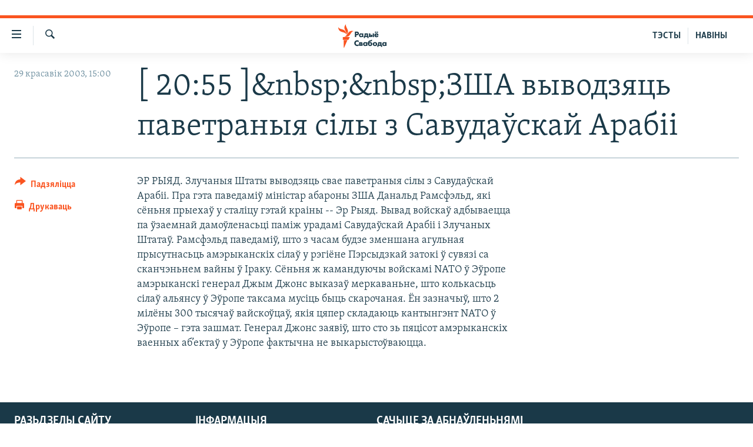

--- FILE ---
content_type: image/svg+xml
request_url: https://www.svaboda.org/Content/responsive/RFE/be-BY/img/logo.svg
body_size: 1981
content:
<?xml version="1.0" encoding="UTF-8"?>
<svg id="belarussian" xmlns="http://www.w3.org/2000/svg" viewBox="0 0 205.38 80">
  <defs>
    <style>
      .cls-1 {
        fill: #1a3948;
      }

      .cls-1, .cls-2 {
        stroke-width: 0px;
      }

      .cls-2 {
        fill: #fa5420;
      }
    </style>
  </defs>
  <g id="belarussian-2" data-name="belarussian">
    <path class="cls-1" d="m57.76,39.99h-4.87v13.47h3.32v-4.66h1.81c1.08,0,2.45-.14,3.52-1.2.79-.8,1.19-1.88,1.19-3.19,0-1.44-.44-2.52-1.35-3.3-1.14-.99-2.53-1.12-3.62-1.12Zm1.09,5.64c-.5.47-1.28.47-1.62.47h-1.02v-3.41h.96c.58,0,1.24.06,1.68.47.3.28.48.72.48,1.22s-.17.95-.48,1.24Zm47.35-4.21c0-.93.74-1.65,1.68-1.65s1.68.73,1.68,1.65-.74,1.65-1.68,1.65-1.68-.73-1.68-1.65Zm-44.18,20.55l.06.03v3.85l-.17-.17c-.88-.92-1.93-1.38-3.1-1.38-1.09,0-1.99.34-2.7,1.01-.79.76-1.25,1.85-1.25,2.99,0,1.54.72,2.45,1.15,2.85.33.33,1.28,1.09,2.86,1.09,1.11,0,2.1-.44,3.04-1.35l.17-.16v3.81l-.05.03c-1.29.64-2.3.73-3.03.73-2.23,0-4.04-.66-5.39-1.96-1.38-1.31-2.14-3.12-2.14-5.11s.78-3.78,2.14-5.07c1.32-1.25,3.14-1.94,5.13-1.94,1.04,0,2.09.24,3.29.74Zm39.83-20.55c0-.93.74-1.65,1.68-1.65s1.68.73,1.68,1.65-.74,1.65-1.68,1.65-1.68-.73-1.68-1.65Zm-24.4,12.04h6v2.51h2.8v-4.89h-1.34v-6.69h-8.22v3.54c0,1.06-.06,1.98-.76,2.61-.34.31-.74.49-1.18.53h-.09v4.89h2.8v-2.51Zm1.91-3.43c.09-.28.21-.76.21-1.66v-1.59h2.22v4.3h-3.09c.39-.4.58-.78.66-1.05Zm26.34,3.68c1.23,0,2.16-.22,2.94-.68.6-.36,1.41-1.06,1.81-2.31l.12-.48h-3.11s-.04.09-.04.09c-.23.48-.56.67-.57.67-.26.15-.66.24-1.1.24-.62,0-1.07-.17-1.4-.51-.31-.34-.47-.86-.5-1.27h6.76v-.45c0-1.57-.43-2.78-1.32-3.7-.9-.93-2.11-1.38-3.7-1.38-1.48,0-2.69.44-3.58,1.32-.91.91-1.42,2.22-1.42,3.61s.5,2.64,1.4,3.53c1.18,1.16,2.54,1.32,3.72,1.32Zm-1.3-6.95c.37-.36.82-.53,1.38-.53.51,0,.96.16,1.28.46.27.25.41.56.49.78h-3.57c.08-.26.22-.49.42-.7Zm-2.34,18.86c-1.63,0-3.11.53-4.07,1.46-.88.85-1.4,2.11-1.4,3.37s.52,2.52,1.4,3.37c.96.93,2.44,1.46,4.07,1.46s3.11-.53,4.07-1.46c.88-.85,1.4-2.12,1.4-3.37s-.53-2.52-1.4-3.37c-.96-.93-2.44-1.46-4.07-1.46Zm1.59,6.44c-.42.4-.95.61-1.57.61s-1.2-.21-1.61-.61c-.44-.42-.65-.95-.65-1.6s.21-1.18.65-1.6c.42-.4.95-.61,1.59-.61s1.18.21,1.59.61c.44.42.65.95.65,1.6s-.21,1.18-.65,1.6Zm14.37-6.14h-8.22v3.54c0,1.06-.06,1.98-.76,2.61-.34.31-.74.49-1.18.53h-.09v4.89h2.8v-2.51h6v2.51h2.8v-4.89h-1.34v-6.69Zm-3.12,6.69h-3.09c.39-.4.58-.78.66-1.05.09-.28.21-.76.21-1.66v-1.59h2.22v4.3Zm-15.28-19.15h-3.08v-9.07h3.08v9.07Zm-31.85.3c1.1,0,1.97-.39,2.58-1.17v.87h3.12v-9.07h-3.12v.82c-.81-.92-1.93-1.12-2.75-1.12-1.26,0-2.4.44-3.22,1.24-.91.89-1.43,2.22-1.43,3.65,0,1.32.45,2.46,1.35,3.39.92.96,1.99,1.38,3.46,1.38Zm-.97-6.4c.39-.38.96-.61,1.54-.61.45,0,1.09.15,1.56.59.41.38.64.95.64,1.56,0,.8-.37,1.31-.68,1.6-.38.37-.91.59-1.46.59-.63,0-1.25-.25-1.66-.67-.27-.28-.58-.77-.58-1.52s.35-1.26.64-1.54Zm60.26,18.56v.82c-.81-.92-1.93-1.12-2.75-1.12-1.26,0-2.4.44-3.22,1.24-.91.89-1.43,2.22-1.43,3.65,0,1.32.45,2.46,1.35,3.39.92.96,1.99,1.38,3.46,1.38,1.1,0,1.97-.39,2.58-1.17v.87h3.12v-9.07h-3.12Zm-.5,6.12c-.38.37-.91.59-1.45.59-.63,0-1.25-.25-1.66-.67-.27-.28-.58-.77-.58-1.52s.35-1.26.64-1.54c.39-.38.96-.61,1.54-.61.45,0,1.09.15,1.56.59.41.38.64.95.64,1.56,0,.8-.37,1.31-.68,1.6Zm-56.13-1.83c.2-.1.38-.23.51-.38.4-.39.58-.85.58-1.5,0-.77-.26-1.38-.77-1.81-.72-.6-1.76-.6-2.32-.6h-4.95v9.07h5.62c1.22,0,1.94-.45,2.32-.82.46-.45.7-1.06.7-1.78,0-.65-.21-1.18-.62-1.59-.28-.25-.67-.46-1.08-.59Zm-3.83-2.19h1.06c.27,0,.61.05.75.16.07.06.23.22.23.54,0,.27-.08.45-.26.58-.22.14-.52.16-.68.16h-1.1v-1.44Zm2.03,4.65c-.24.21-.57.21-.81.21h-1.22v-1.6h1.1c.25,0,.68,0,.93.22.11.1.25.27.25.54,0,.25-.09.49-.25.62Zm11.75-5.93c-.81-.92-1.93-1.12-2.75-1.12-1.26,0-2.4.44-3.22,1.24-.91.89-1.43,2.22-1.43,3.65,0,1.32.45,2.46,1.35,3.39.92.96,1.99,1.38,3.46,1.38,1.1,0,1.97-.39,2.58-1.17v.87h3.12v-9.07h-3.12v.82Zm-.5,5.3c-.38.37-.91.59-1.46.59-.63,0-1.25-.25-1.66-.67-.27-.28-.58-.77-.58-1.52s.35-1.26.64-1.54c.39-.38.96-.61,1.54-.61.45,0,1.09.15,1.56.59.41.38.64.95.64,1.56,0,.8-.37,1.31-.68,1.6Zm12.56-24.61h-1.91v-3.05h-3.12v9.07h4.93c.85,0,1.82-.1,2.57-.8.57-.54.84-1.28.84-2.26,0-.89-.26-1.59-.78-2.1-.33-.32-1.1-.86-2.53-.86Zm.02,3.59c-.24.21-.62.21-.83.21h-1.1v-1.58h1.12c.17,0,.58.02.81.2.07.06.25.23.25.56,0,.24-.09.47-.25.6Zm-1.88,14.62c-1.3,0-2.32.38-3.09,1.15.1-.64.42-1.23.88-1.64.58-.51,1.48-.76,2.21-.96l1.22-.34c1.05-.29,1.78-.65,2.24-1.1.58-.55,1.02-1.49,1.11-2.39v-.11s-2.76,0-2.76,0v.1c0,.12-.03.31-.2.49-.3.33-.88.46-1.68.63l-.72.16c-.89.2-2.23.49-3.3,1.6-1.58,1.65-1.81,4.51-1.81,6.06,0,.76,0,3.07,1.64,4.65.97.91,2.18,1.34,3.81,1.34,1.15,0,2.64-.16,3.93-1.4.96-.92,1.49-2.21,1.49-3.63,0-1.29-.5-2.5-1.37-3.33-.87-.83-2.14-1.28-3.58-1.28Zm1.01,6.43c-.42.37-.91.55-1.46.55-.87,0-1.39-.38-1.62-.61-.41-.4-.64-.96-.64-1.54s.25-1.2.66-1.6c.23-.23.74-.61,1.56-.61.63,0,1.17.21,1.6.63.41.43.64.96.64,1.5,0,.65-.27,1.26-.74,1.68Z"/>
  </g>
  <g id="New_Symbol" data-name="New Symbol">
    <path class="cls-2" d="m52.19,24.13c-6.89.8-8.83,7.93-14.01,14.09-6.93,8.22-17.21,4-17.21,4,6.93-.86,8.92-8.04,14.23-14.17,7.04-8.13,16.99-3.91,16.99-3.91Zm-24.98,12.06s8.62-6.83,4.9-16.89c-2.8-7.59-8.2-12.97-5.34-19.3,0,0-8.54,6.93-4.98,16.89,2.72,7.62,8.28,12.97,5.42,19.3Zm-.5-1.45s.83-11.07-8.72-15.28C10.54,16.19,2.71,16.49.03,10.08c0,0-1.06,11,9.07,15.26,7.5,3.15,14.93,2.99,17.61,9.4Zm-11.35,18.59h19.37l4.52-9.09H15.36v9.09Zm3.09,26.67h1.63l11.12-25.45h-12.75v25.45Z"/>
  </g>
</svg>